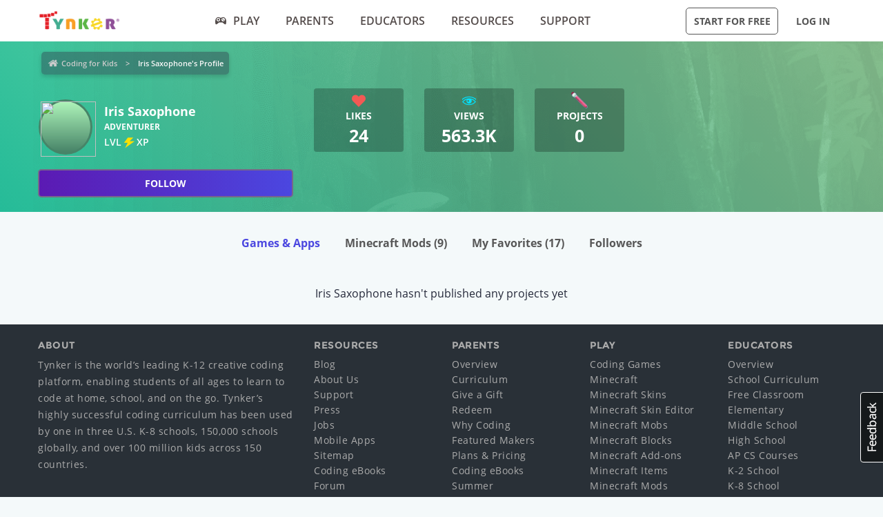

--- FILE ---
content_type: application/javascript
request_url: https://www.tynker.com/js/chooseavatar.js?cache=max&v=8638533500
body_size: 15954
content:
AvatarChooser = {
    currentType : null,
    currentParts : null,
    notify : false,
    rewards : null,
    rewardTypes : null,

    init : function($imgEl) {
        var $el =
            $('<div id="win-spine" class="winpanel avatar-select modal">' +
                '<div class="winspine-header presetchooser">' +
                    '<h2>Choose Your Avatar</h2>' +
                    '<a class="partschooser presetsBtn" href="#">View All Characters</a>' +
                    '<a href="#" class="partschooser button primary small saveBtn" style="margin-top: 1rem;">Save</a>' +
                '</div>' +
                '<div class="winspine-content presetchooser chartypes hidden">' +
                    '<div class="character-class">' +
                        '<ul>' +
                        '</ul>' +
                    '</div>' +
                    '<div class="presets">' +
                        '<ul>' +
                        '</ul>' +
                    '</div>' +
                '</div>' +
                '<div class="winspine-content partschooser hidden">' +
                    '<div class="chooser">' +
                        '<div class="groups">' +
                            '<ul class="top">' +
                            '</ul>' +
                        '</div>' +
                        '<div class="parts">' +
                            '<ul>' +
                            '</ul>' +
                        '</div>' +
                    '</div>' +
                    '<canvas width="1000" height="1000"></canvas>' +
                    '<div class="animations">' +
                        '<ul>' +
                        '</ul>' +
                    '</div>' +
                '</div>' +
            '</div>');

        // Load the characters
        $('body')
        //            .append('<script type="text/javascript" src="/ext/spine.js"></script>')
        //            .append('<script type="text/javascript" src="/ide/js/characters"></script>')
            .append($el);

        // Show new items available?
        $.ajax({
            url : '/api/userrewards',
            data : {
                't' : 'notify',
                'src' : window.location.pathname
            },
            success : function(data) {
                if (data) {
                    data = JSON.parse(data);
                    if(data.notify && data.rewards && data.types) {
                        AvatarChooser.notify = data.notify;
                        AvatarChooser.rewards = data.rewards;
                        AvatarChooser.rewardTypes = data.types;
                    }
                }
            }
        });

        // Is there already an avatar?
        $.ajax({
            url : '/api/userpref',
            data : {
                'n' : 'user-avatar'
            },
            success : function(data) {
                if (data) {
                    data = JSON.parse(data);
                    if (data.type && data.parts) {
                        AvatarChooser.showAvatar(data.type, data.parts);
                    }
                }
            }
        });

        $('#win-spine').on($.modal.OPEN, function() {
            if (AvatarChooser.updateId) {
                window.clearInterval(AvatarChooser.updateId);
                AvatarChooser.updateId = 0;
            }
            if (AvatarChooser.poseId) {
                window.clearInterval(AvatarChooser.poseId);
                AvatarChooser.poseId = 0;
            }

            WinSpine.init();
            WinSpine.showCreator(function(type, parts) {
                $.modal.close();

                AvatarChooser.currentType = type;
                AvatarChooser.currentParts = parts;

                // Save preferences
                $.ajax({
                    url : '/api/userpref',
                    type : 'POST',
                    data : {
                        'n' : 'user-avatar',
                        'v' : JSON.stringify({'type':type, 'parts':parts})
                    }
                });

                // Take a head shot of the character, and save as the regular avatar
                AvatarChooser.generateHeadShotImage(type, parts, function(imageData) {
                    $.ajax({
                        url: '/api/userpref',
                        type: 'POST',
                        data: {
                            'n': 'avatar',
                            'v': imageData
                        }
                    })
                });

                // On save reload the headshots for the avatars that require them
                // (ideally we would filter to see if this is the right user)
                var $headShot = $('.js-avatar-head-shot.js-reload-on-save > img');
                var $bodyShot = $('.js-avatar-body-shot.js-reload-on-save > img');
                AvatarChooser.showAvatar(type, parts, null, $headShot, $bodyShot);

                AvatarChooser.updateNgApp({type: type, parts: parts});
            }, AvatarChooser.currentType, AvatarChooser.currentParts);
            WinSpine.adjustWindow();
        })
        .on($.modal.CLOSE, function() {
            AvatarChooser.clearNotification();
            AvatarChooser.showAvatar(AvatarChooser.currentType, AvatarChooser.currentParts);
        });
    },

    clearNotification : function() {
        if(AvatarChooser.notify) {
            // clear notifications
            $.ajax({
                url : '/api/userrewards',
                type : 'POST',
                data : {
                    't' : 'clear'
                }
            });

            var $container = $("a[href='#win-spine']");
            if($container.hasClass('new-item-tag')) {
                $container.removeClass('new-item-tag');
            };
            $('#win-spine').find('.new-item-tag-small').removeClass('new-item-tag-small');
            $('#win-spine').find('.new-item-preset-tag').removeClass('new-item-preset-tag');
            AvatarChooser.notify=false;
        }
    },

    showAvatar : function(type, parts, $container, $headShot, $bodyShot) {
        if (!type || !parts) {
            return;
        }

        // Apply default containers
        $container = $container !== null && ($container && $container.length > 0 ? $container : $('.avatar-image a'));
        $container = $container !== null && ($container && $container.length > 0 ? $container : $('a.avatar-image'));
        $container = $container !== null && ($container && $container.length > 0 ? $container : $('.avatar-selector-current'));
        $headShot = $headShot !== undefined ? $headShot : null;
        $bodyShot = $bodyShot !== undefined ? $bodyShot : null;

        if (AvatarChooser.updateId) {
            window.clearInterval(AvatarChooser.updateId);
            AvatarChooser.updateId = 0;
        }
        if (AvatarChooser.poseId) {
            window.clearInterval(AvatarChooser.poseId);
            AvatarChooser.poseId = 0;
        }

        AvatarChooser.currentType = WinSpine.currentType = type;
        AvatarChooser.currentParts = WinSpine.currentParts = parts;
        WinSpine.loadCharacter(function() {
            if (type == 'Troll') {
                var $canvas = $('<canvas width="600" height="600"></canvas>');
            }
            else if(type == 'Tiny') {
                var $canvas = $('<canvas width="1000" height="550"></canvas>');
            }
            else {
                var $canvas = $('<canvas width="1000" height="1000"></canvas>');
            }

            var context = $canvas[0].getContext('2d');

            if ($bodyShot && $bodyShot.length > 0) {
                WinSpine.generatePreview(type, parts, false, function(imgSrc) {
                    if (imgSrc) {
                        $bodyShot.attr('src', imgSrc);
                    }
                });
            }
            if ($headShot && $headShot.length > 0) {
                WinSpine.generatePreview(type, parts, true, function(imgSrc) {
                    if (imgSrc) {
                        $headShot.attr('src', imgSrc);
                    }
                });
            }
            if ($container && $container.length > 0) {
                $container.empty().append($canvas);

                AvatarChooser.updateId = window.setInterval(function() {
                    WinSpine.updateSkeleton(context);
                }, 1000 / 60);
                AvatarChooser.poseId = window.setInterval(function() {
                    // Play a random side animation
                    const filteredAnimations = WinSpine.skeletonData.animations.filter((e) => e.name.toLowerCase().includes("side"));
                    if (filteredAnimations.length === 0) return;
                    const animation = filteredAnimations[Math.floor(Math.random() * filteredAnimations.length)].name;
                    WinSpine.state.setAnimationByName(1, animation, false);
                    WinSpine.state.addAnimationByName(0, WinSpine.defaultAnimation, true, 0);
                }, 5000);
            }
        });
    },

    /**
     * Pared down version of showAvatar that calls back with a data:image/png;base64 rendering of the specified
     * character's head.
     * Modifies global state, including suspending animations (and not resuming them).
     * Should be called before showAvatar, so that animations are resumed.
     * @param type
     * @param parts
     * @param callback
     */
    generateHeadShotImage: function(type, parts, callback) {
        if (!type || !parts) {
            return;
        }

        // Stop animation for the shot
        if (AvatarChooser.updateId) {
            window.clearInterval(AvatarChooser.updateId);
            AvatarChooser.updateId = 0;
        }
        if (AvatarChooser.poseId) {
            window.clearInterval(AvatarChooser.poseId);
            AvatarChooser.poseId = 0;
        }

        AvatarChooser.currentType = WinSpine.currentType = type;
        AvatarChooser.currentParts = WinSpine.currentParts = parts;
        WinSpine.loadCharacter(function() {
            WinSpine.generatePreview(type, parts, true, function(imgSrc) {
                if (imgSrc && callback) {
                    callback(imgSrc);
                }
            });
        });
    },

    /**
     * Bridges the gap with the angular app, by setting the new avatar in the rootScope.
     * Useful while we don't port this avatar chooser over to angular completely.
     */
    updateNgApp : function(avatar) {
        try {
            let $body = angular.element(document.body);
            let $rootScope = $body.scope().$root;
            if ($body !== undefined && $rootScope !== undefined)
            {
                $rootScope.$apply(function () {
                    $rootScope.state.reloadUser();
                });
            }
        } catch (exception) {
            console.log(exception);
        }
    }
};

var WinSpine = {
    _callback : null,
    _defaultType : null,

    updateId : 0,
    animationTimeScale : 1,
    totalTime : 0,
    lastTime : 0,

    currentType : null,
    currentPreset : null,
    currentParts : {},

    skeletonData : null,
    skeleton : null,
    skeletonBounds : null,
    stateData : null,
    state : null,
    defaultAnimation : ''
};

WinSpine.init = function() {
    var $win = $('#win-spine');

    $win.on($.modal.CLOSE, function() {
        window.clearInterval(WinSpine.updateId);
        WinSpine.updateId = 0;
        $('#win-spine .presetchooser').removeClass('hidden');
        $('#win-spine .partschooser').addClass('hidden');
        WinSpine.editingSprite = null;

        return false;
    });
    $win.find('.saveBtn').click(function() {
        window.clearInterval(WinSpine.updateId);
        WinSpine.updateId = 0;
        $('#win-spine .presetchooser').removeClass('hidden');
        $('#win-spine .partschooser').addClass('hidden');

        if (WinSpine._callback) {
            WinSpine._callback(WinSpine.currentType, WinSpine.currentParts);
        }
        WinSpine.editingSprite = null;

        return false;
    });
    $win.find('.presetsBtn').click(function() {
        window.clearInterval(WinSpine.updateId);
        WinSpine.updateId = 0;
        $('.winspine-header').addClass('presetchooser');
        $('.winspine-footer').addClass('presetchooser');
        $('#win-spine .presetchooser').removeClass('hidden');
        $('#win-spine .partschooser').addClass('hidden');
        return false;
    });
    $win.find('.resetBtn').click(function() {
        if (WinSpine.currentPreset) {
            WinSpine.selectPreset();
        }
        return false;
    });

    WinSpine.totalTime = 0;
    WinSpine.lastTime = Date.now();
    window.clearInterval(WinSpine.updateId);
    WinSpine.updateSkeleton();

    $(window).resize(WinSpine.adjustWindow);
    WinSpine.adjustWindow();
};

WinSpine._handleCategoryClick = function() {
    if ($(this).attr('data-group')) {
        WinSpine.selectGroup($(this).attr('data-group'));

    } else {
        WinSpine.currentType = $(this).attr('data-type');
        WinSpine.selectCategory();
    }

    return false;
};

WinSpine.selectCategory = function(types) {
    var $win = $('#win-spine');
    $win.find('.presetchooser .character-class li').each(function(idx, el) {
        if ($(el).attr('data-type') == WinSpine.currentType) {
            $(el).addClass('selected');
        } else {
            $(el).removeClass('selected');
        }
    });

    // Fill in the types and presets
    var $container = $win.find('.presetchooser .presets ul');
    $container.empty().scrollTop(0);

    if (types) {
        for (var j = 0; j < types.length; j++) {
            var currentType = types[j];

            // Presets for the type (add all allowed presets first)
            for (var i = 0; i < g_parts[currentType].presets.length; i++) {
                var preset = g_parts[currentType].presets[i];
                if (g_parts[currentType].allowed.indexOf(preset) >= 0) {
                    if(AvatarChooser.notify && AvatarChooser.rewards[currentType].indexOf(preset) >= 0) {
                        var $item = $('<li class="tab" data-type="' + currentType + '" data-preset="' + preset + '"><div class="new-item-preset-tag"></div><img src="/ide/avatar/previews/' + currentType + '/' + preset + '/index.png"/></li>');
                    } else {
                        var $item = $('<li class="tab" data-type="' + currentType + '" data-preset="' + preset + '"><img src="/ide/avatar/previews/' + currentType + '/' + preset + '/index.png"/></li>');
                    }
                    $container.append($item);
                    $item.click(WinSpine._handlePresetClick);
                }
            }
        }
//        for (var j = 0; j < types.length; j++) {
//            var currentType = types[j];
//
//            // Now add the locked presets
//            for (var i = 0; i < g_parts[currentType].presets.length; i++) {
//                var preset = g_parts[currentType].presets[i];
//                if (g_parts[currentType].allowed.indexOf(preset) < 0) {
//                    var $item = $('<li class="tab locked" data-type="' + currentType + '" data-preset="' + preset + '"><img src="/ide/avatar/previews/' + currentType + '/' + preset + '/index.png"/><span class="locked-message"> </span></li>');
//                    $container.append($item);
//                    $item.click(WinSpine._handlePresetClick);
//                    $item.mouseenter(WinSpine._handlePresetMouseEnter);
//                    $item.mouseleave(WinSpine._handlePresetMouseLeave);
//                }
//            }
//        }

    } else {
        // Fill in the types and presets
        if (g_parts[WinSpine.currentType]) {
            // Presets for the type (add all allowed presets first)
            for (var i = 0; i < g_parts[WinSpine.currentType].presets.length; i++) {
                var preset = g_parts[WinSpine.currentType].presets[i];
                if (g_parts[WinSpine.currentType].allowed.indexOf(preset) >= 0) {

                    if(AvatarChooser.notify && AvatarChooser.rewards[WinSpine.currentType].indexOf(preset) >= 0) {
                        var $item = $('<li class="tab" data-type="' + WinSpine.currentType + '" data-preset="' + preset + '"><div class="new-item-preset-tag"></div><img src="/ide/avatar/previews/' + WinSpine.currentType + '/' + preset + '/index.png"/></li>');
                       
                    } else {
                        var $item = $('<li class="tab" data-type="' + WinSpine.currentType + '" data-preset="' + preset + '"></div><img src="/ide/avatar/previews/' + WinSpine.currentType + '/' + preset + '/index.png"/></li>');
                    } 
                    $container.append($item);
                    $item.click(WinSpine._handlePresetClick);
                }
            }
//            // Now add the locked presets
//            for (var i = 0; i < g_parts[WinSpine.currentType].presets.length; i++) {
//                var preset = g_parts[WinSpine.currentType].presets[i];
//                if (g_parts[WinSpine.currentType].allowed.indexOf(preset) < 0) {
//                    var $item = $('<li class="tab locked" data-type="' + WinSpine.currentType + '" data-preset="' + preset + '"><img src="/ide/avatar/previews/' + WinSpine.currentType + '/' + preset + '/index.png"/><span class="locked-message"> </span></li>');
//                    $container.append($item);
//                    $item.click(WinSpine._handlePresetClick);
//                    $item.mouseenter(WinSpine._handlePresetMouseEnter);
//                    $item.mouseleave(WinSpine._handlePresetMouseLeave);
//                }
//            }
        }
    }
};

WinSpine.selectGroup = function(group) {
    var $win = $('#win-spine');
    $win.find('.presetchooser .character-class li').each(function(idx, el) {
        if ($(el).attr('data-group') == group) {
            $(el).addClass('selected');
        } else {
            $(el).removeClass('selected');
        }
    });

    // Fill in the types and presets
    var $container = $win.find('.presetchooser .presets ul');
    $container.empty().scrollTop(0);

    var unlocked = [];
    var locked = [];

    var insertIdx = 0;
    for (var name in g_parts) {
        if (g_parts[name].group == group) {
            var unlockedIdx = 0;
            var lockedIdx = 0;

            // Presets for the type (add all allowed presets first)
            for (var i = 0; i < g_parts[name].presets.length; i++) {
                var preset = g_parts[name].presets[i];
                if (g_parts[name].allowed.indexOf(preset) >= 0) {
                    if(WinSpine.notify && WinSpine.rewards[name] && WinSpine.rewards[name].indexOf(preset) >= 0) {
                        var $item = $('<li class="tab" data-type="' + name + '" data-preset="' + preset + '"><div class="new-item-preset-tag"></div><img src="/ide/avatar/previews/' + name + '/' + preset + '/index.png"/></li>');
                    } else {
                        var $item = $('<li class="tab" data-type="' + name + '" data-preset="' + preset + '"><img src="/ide/avatar/previews/' + name + '/' + preset + '/index.png"/></li>');
                    }
//                    $container.append($item);
                    if (insertIdx + unlockedIdx * 2 > unlocked.length) {
                        unlocked.push($item);

                    } else {
                        unlocked.splice(insertIdx + unlockedIdx * 2, 0, $item);
                    }
                    unlockedIdx++;
                    $item.click(WinSpine._handlePresetClick);
                }
            }
//            // Now add the locked presets
//            for (var i = 0; i < g_parts[name].presets.length; i++) {
//                var preset = g_parts[name].presets[i];
//                if (g_parts[name].allowed.indexOf(preset) < 0) {
//                     var $item = $('<li class="tab locked" data-type="' + name + '" data-preset="' + preset + '"><img src="/ide/avatar/previews/' + name + '/' + preset + '/index.png"/><span class="locked-message"> </span></li>');
////                     $container.append($item);
//                    if (insertIdx + lockedIdx * 2 > locked.length) {
//                        locked.push($item);
//
//                    } else {
//                        locked.splice(insertIdx + lockedIdx * 2, 0, $item);
//                    }
//                    lockedIdx++;
//                    $item.click(WinSpine._handlePresetClick);
//                    $item.mouseenter(WinSpine._handlePresetMouseEnter);
//                    $item.mouseleave(WinSpine._handlePresetMouseLeave);
//                }
//            }

            insertIdx++;
        }
    }

    for (var i = 0; i < unlocked.length; i++) {
        $container.append(unlocked[i]);
    }
    for (var i = 0; i < locked.length; i++) {
        $container.append(locked[i]);
    }
};

// Clicking on a character preset
WinSpine._handlePresetClick = function() {
    if (!$(this).hasClass('locked')) {
        WinSpine.currentType = $(this).attr('data-type');
        WinSpine.currentPreset = $(this).attr('data-preset');
        WinSpine.selectPreset();
        WinSpine.updateId = window.setInterval(function() {
            WinSpine.updateSkeleton();
        }, 1000 / 60);
    }

    return false;
};

// if locked, on mouse enter event, show locked message
WinSpine._handlePresetMouseEnter = function() {
    if ($(this).hasClass('locked')) {
        var type = $(this).attr('data-type');
        var preset = $(this).attr('data-preset');
        var $span = $(this).find('span.locked-message');
        // get unlock message for the preset character
        $.ajax({
            url : '/api/userrewards',
            data : {
                't'  : 'unlock',
                'c' : type,
                'p' : preset
            },
            success : function(data) {
                if (data) {
                    data = JSON.parse(data);
                    if(data.message && data.message != '-1') { 
                        $span.parent().parent().find('span.locked-message').css('display', 'none');
                        $span.html("Unlocked in "+data.message).css('display', 'block');
                    }
                }
            }
        });
    }
};

// if locked, on mouse leave event, remove locked message
WinSpine._handlePresetMouseLeave = function() {
    if ($(this).hasClass('locked')) {
        var $span = $(this).find('span.locked-message');
        $span.html("").css('display', 'none');
    }
};
                 
// Select a character preset
WinSpine.selectPreset = function(parts) {
    var $win = $('#win-spine');

    var $groups = $win.find('.groups ul');
    $groups.empty();

    var isPrebuilt = false;

    if (parts) {
        WinSpine.currentParts = parts;
    } else {
        if (WinSpine.currentPreset &&
            g_parts[WinSpine.currentType].prebuilts &&
            g_parts[WinSpine.currentType].prebuilts[WinSpine.currentPreset]
        ) {
            parts = WinSpine.currentParts = JSON.parse(JSON.stringify(g_parts[WinSpine.currentType].prebuilts[WinSpine.currentPreset]));
            isPrebuilt = true;

        } else {
            WinSpine.currentParts = {};
        }
    }

    // Show the parts groups
    var firstPart = '';
    for (var name in g_parts[WinSpine.currentType].groupings) {
        var $item = $('<li class="category"><a href="#" data-partgrouping="' + name + '"><img class="off" src="/ide/avatar/previews/' + WinSpine.currentType + '/parts/top-' + name + '.png"/><img class="on" src="/ide/avatar/previews/' + WinSpine.currentType + '/parts/top-' + name + '-active.png"/><img class="subcat-active" src="/ide/avatar/previews/' + WinSpine.currentType + '/parts/top-' + name + '-selected.png"/></a><ul class="subcat"></ul></li>');
        if (!firstPart) {
            firstPart = name;
            $item.addClass('selected');
        }
        $item.find('a').click(WinSpine._handleGroupingClick);

        var $cat = $item.find('ul.subcat');
        var groupings = g_parts[WinSpine.currentType].groupings[name];
        if (groupings.length > 1) {
            for (var i = 0; i < groupings.length; i++) {
                var groupName = groupings[i];
                if (!g_parts[WinSpine.currentType].macros[groupName] || i > 0) {
                    var $subcat = $('<li class="subcategory"><a href="#" data-subcat="' + groupName + '"><img class="off" src="/ide/avatar/previews/' + WinSpine.currentType + '/parts/' + groupName + '.png"/><img class="on" src="/ide/avatar/previews/' + WinSpine.currentType + '/parts/' + groupName + '-active.png"/></a></li>');
                    $cat.append($subcat);
                    $subcat.find('a').click(WinSpine._handleSubcategoryClick);
                }
            }
        }
        $groups.append($item);
    }

    // Fill in the presets for the character
    for (var name in g_parts[WinSpine.currentType].options) {
        if (!isPrebuilt &&
            ((WinSpine.currentPreset && g_parts[WinSpine.currentType].options[name].indexOf(WinSpine.currentPreset) < 0) ||
            (!WinSpine.currentPreset && g_parts[WinSpine.currentType].options[name].indexOf(WinSpine.currentParts[name]) < 0))
        ) {
            WinSpine.currentParts[name] = 'blank';

        // Don't add the props to the hands
        } else if (!parts && g_parts[WinSpine.currentType].parts[name]) {
            if (g_parts[WinSpine.currentType].presetexceptions &&
                g_parts[WinSpine.currentType].presetexceptions[WinSpine.currentPreset] &&
                g_parts[WinSpine.currentType].presetexceptions[WinSpine.currentPreset][name]) {

                WinSpine.currentParts[name] = g_parts[WinSpine.currentType].presetexceptions[WinSpine.currentPreset][name];

            } else {
                WinSpine.currentParts[name] = WinSpine.currentPreset;
            }
        }
    }

    // Switch tabs
    $win.find('.winspine-header').removeClass('presetchooser');
    $win.find('.winspine-footer').removeClass('presetchooser');
    $win.find('.presetchooser').addClass('hidden');
    $win.find('.partschooser').removeClass('hidden');

    WinSpine.showGrouping(firstPart);

    WinSpine.adjustWindow();
    WinSpine.loadCharacter();
};

// Click on a part group (head, arms, legs, chest, accessories, props)
WinSpine._handleGroupingClick = function() {
    var grouping = $(this).attr('data-partgrouping');
    WinSpine.showGrouping(grouping);
    return false;
};

// Select a part group (head, arms, legs, chest, accessories, props)
WinSpine.showGrouping = function(grouping) {
    // Show subcategories
    var $win = $('#win-spine');

    $win.find('.groups ul.top > li a').each(function (idx, obj) {
        var $obj = $(obj);
        if ($obj.attr('data-partgrouping') == grouping) {
            $obj.parent().addClass('selected').removeClass('active');
        } else {
            $obj.parent().removeClass('selected').removeClass('active');
        }
    });

    //
    // Below is a hack to hide buttons for the tiny rig when the head
    // is the old head vs the new broken-apart heads
    //
    if (g_parts[WinSpine.currentType].showoverride) {
        var macroGroups = g_parts[WinSpine.currentType].macros[grouping];
        if (macroGroups) {
            var found = false;
            for (var i = 0; i < macroGroups.length; i++) {
                var macroGroup = macroGroups[i];
                var choiceName = WinSpine.currentParts[macroGroup];
                if (!choiceName) {
                    found = true;
                    break;
                }
                if (g_parts[WinSpine.currentType].showoverride[macroGroup] && g_parts[WinSpine.currentType].showoverride[macroGroup].indexOf(choiceName) >= 0) {
                    found = true;
                    break;
                }
            }
            if (!found) {
                $win.find('.groups ul.top > li a').each(function (idx, obj) {
                    var $obj = $(obj);
                    if ($obj.attr('data-partgrouping') == grouping) {
                        $obj.parent().find('ul.subcat').addClass('hidden');
                    }
                });
            }
        }
    }

    // Select the first groupings
    var groupings = g_parts[WinSpine.currentType].groupings[grouping];
    WinSpine.showSubcategory(groupings[0]);
};

// Hand a subcategory click (left arm, right arm, left hand, right hand...)
WinSpine._handleSubcategoryClick = function() {
    var subcat = $(this).attr('data-subcat');
    WinSpine.showSubcategory(subcat);
    return false;
};

// Show a subcategory (left arm, right arm, left hand, right hand...)
WinSpine.showSubcategory = function(subcat) {
    var $win = $('#win-spine');
    var $parts = $win.find('.parts ul');
    $parts.empty();

    $win.find('.top ul li a').each(function (idx, obj) {
        var $obj = $(obj);
        if ($obj.attr('data-subcat') == subcat) {
            $obj.parent().addClass('selected');
            $obj.parents('li.category').addClass('active');
        } else {
            $obj.parent().removeClass('selected');
        }
    });

    var choices = g_parts[WinSpine.currentType].options[subcat];
    // Do the unlocked parts
    for (var i = 0; i < choices.length; i++) {
        var character = g_parts[WinSpine.currentType];
        if (character.allowed.indexOf(choices[i]) >= 0 && (!character.showoverride || !character.showoverride[subcat] || character.showoverride[subcat].indexOf(choices[i]) >= 0)) {
            var $item;
            if (choices[i] != 'blank') {
                $item = $('<li data-partgroup="' + subcat + '" data-part="' + choices[i] + '"><img src="/ide/avatar/previews/' + WinSpine.currentType + '/' + choices[i] + '/' + subcat + '.png"/></li>');
            }

            if (WinSpine.currentParts[subcat] == choices[i]) {
                $item.addClass('selected');
            }
            if (g_parts[WinSpine.currentType].macros[subcat]) {
                $item.click(WinSpine._handleMacroPartClick);
            } else {
                $item.click(WinSpine._handlePartClick);
            }
            $parts.append($item);
        }
    }
//    // Do the locked parts next
//    for (var i = 0; i < choices.length; i++) {
//        if (g_parts[WinSpine.currentType].allowed.indexOf(choices[i]) < 0) {
//            var $item;
//            if (choices[i] != 'blank') {
//                $item = $('<li class="locked" data-partgroup="' + subcat + '" data-part="' + choices[i] + '"><img src="/ide/avatar/previews/' + WinSpine.currentType + '/' + choices[i] + '/' + subcat + '.png"/></li>');
//            }
//
//            if (WinSpine.currentParts[subcat] == choices[i]) {
//                $item.addClass('selected');
//            }
//            if (g_parts[WinSpine.currentType].macros[subcat]) {
//                $item.click(WinSpine._handleMacroPartClick);
//            } else {
//                $item.click(WinSpine._handlePartClick);
//            }
//            $parts.append($item);
//        }
//    }
    // Add blank
    $item = $('<li data-partgroup="' + subcat + '" data-part="blank"><img src="/ide/avatar/noFeature.png"/></li>');
    if (g_parts[WinSpine.currentType].macros[subcat]) {
        $item.click(WinSpine._handleMacroPartClick);
    } else {
        $item.click(WinSpine._handlePartClick);
    }
    $parts.append($item);
};

WinSpine._handleMacroPartClick = function() {
    if (!$(this).hasClass('locked')) {
        $(this).parents('ul').find('li').removeClass('selected');
        $(this).parents('li').addClass('selected');
        var macroGroupName = $(this).attr('data-partgroup');
        var choiceName = $(this).attr('data-part');
        
        //first part of skin color fix
        var skinOptions = g_parts[WinSpine.currentType].skinoptions;
        var skinGroups = g_parts[WinSpine.currentType].skins;
        var currPartInSkinOptions = false;
        var groupSelectedPart = '';
        for (var group in skinOptions) {
            if (skinOptions[group].indexOf(choiceName) >= 0) {
                currPartInSkinOptions = true;
                groupSelectedPart = group;
            }
        }

        //regular code to update part
        var macroInSkinOptions = false;
        var partsInMacroSkin = [];

        var macroGroup = g_parts[WinSpine.currentType].macros[macroGroupName];
        for (var i = 0; i < macroGroup.length; i++) {
            var partGroup = macroGroup[i];
            var useChoice;

            if (g_parts[WinSpine.currentType].options[partGroup].indexOf(choiceName) < 0) {
                WinSpine.currentParts[partGroup] = 'blank';
                useChoice = 'blank';
//                hasInvalid = true;

            } else {
                WinSpine.currentParts[partGroup] = choiceName;
                useChoice = choiceName;
            }

            var items = g_parts[WinSpine.currentType].parts[partGroup];
            // If part group doesn't exist, it must be a macro part
            if (!items) {
                items = g_parts[WinSpine.currentType].macros[partGroup];
            }
            if (useChoice == 'blank') {
                for (var j = 0; j < items.length; j++) {
                    var img = new Image();
                    img.onload = function() {
                        WinSpine.updateSkeleton();
                    };
                    img.src = '/ide/imgs/blank.png';
                    WinSpine.textures[items[j]] = img;
                }

            } else {
                for (var j = 0; j < items.length; j++) {
                    var img = new Image();
                    img.onload = function() {
                        WinSpine.updateSkeleton();
                    };
                    img.src = '/ide/avatar/skins/' + WinSpine.currentType + '/' + useChoice + '/' + items[j] + '.png';
                    WinSpine.textures[items[j]] = img;
                }
            }

            if(groupSelectedPart !== '' && skinGroups[groupSelectedPart].indexOf(partGroup) >= 0) {
                macroInSkinOptions = true;
                partsInMacroSkin.push(partGroup);
            }

        }

        //skinbind is for parts that are not a skin part but looks like it, e.g: gloves
        var currentParts = WinSpine.currentParts;
        var currentType = WinSpine.currentType;
        if (g_parts[WinSpine.currentType].skinbind && macroInSkinOptions) {
            var isNoShowSkin = false;
            var skinBind = g_parts[WinSpine.currentType].skinbind;
            for (var k = 0; k < partsInMacroSkin.length; k++) {
                partGroup = partsInMacroSkin[k];
                if(g_parts[WinSpine.currentType].skinbindshow.indexOf(partGroup) >= 0 || g_parts[WinSpine.currentType].skinbindnoshow.indexOf(partGroup) >= 0) break;

                //first round to update parts if chosen part are gloves and to check if the parts have skin
                for (var skinBindGroup in skinBind) {
                    var isPartGroupBindShow = false, isCurrPartBindOption = false;
                    for (var i = 0; i < skinBind[skinBindGroup].length; i++) {
                        var skinBindPart = skinBind[skinBindGroup][i];
                        isPartGroupBindShow = isPartGroupBindShow ? isPartGroupBindShow :
                            g_parts[WinSpine.currentType].skinbindshow.indexOf(skinBindPart) >= 0
                            && skinBindPart === partGroup;
                        isCurrPartBindOption = isCurrPartBindOption ? isCurrPartBindOption :
                            g_parts[WinSpine.currentType].skinbindnoshow.indexOf(skinBindPart) >= 0
                            && g_parts[WinSpine.currentType].skinbindoptions.indexOf(WinSpine.currentParts[skinBindPart]) >= 0;
                    }
                    if(isPartGroupBindShow && isCurrPartBindOption){
                        for (var i = 0; i < skinBind[skinBindGroup].length; i++) {
                            skinBindPart = skinBind[skinBindGroup][i];
                            var items = g_parts[WinSpine.currentType].parts[skinBindPart];
                            for(var j = 0; j < items.length; j++){
                                var img = new Image();
                                img.onload = function() {
                                    WinSpine.updateSkeleton();
                                };
                                img.src = '/ide/avatar/skins/' + WinSpine.currentType + '/' + choiceName + '/' + items[j] + '.png';
                                WinSpine.textures[items[j]] = img;

                        }
                        WinSpine.currentParts[skinBindPart] = choiceName;
                        if(g_parts[WinSpine.currentType].skinbindnoshow.indexOf(skinBindPart) >= 0){
                            Object.entries(g_parts[WinSpine.currentType].skinoptions).forEach(
                               function(e){
                                  if(e[1].indexOf(choiceName) >= 0 && g_parts[currentType].skins[e[0]].indexOf(skinBindPart) >=0) {
                                      isNoShowSkin = true; updateOther = true;
                                  }
                               });
                            }
                            if (g_parts[WinSpine.currentType].skinbindshow.indexOf(skinBindPart) >=0 && g_parts[WinSpine.currentType].skinbindshowoptions.indexOf(choiceName) >= 0) updateOther = true;
                        }
                    }
                }
                //second round for cases depending on first and other cases that need updating
                for (var skinBindGroup in skinBind) {
                    if ( groupSelectedPart !== '' && skinGroups[groupSelectedPart].indexOf(partGroup) < 0  && !(g_parts[WinSpine.currentType].skinbindshow.indexOf(partGroup) >= 0 || g_parts[WinSpine.currentType].skinbindnoshow.indexOf(partGroup) >= 0)) break;
                    var isNoShowOptionsSkin = false, //if skinBindPart is a hand and is a part that has a glove
                        isShowSkinBindShow = false,  //if skinBindPart is an arm and is a skin part that has a glove
                        isShowSkinBindShow2 = false, //if the chosen part is an arm and is a skin part that has a glove
                        isNoShowOptionsPart = false, //if the chosen part is a hand and chosen name is a part that has a glove
                        isNoShowOptionChoice = false, //if the partGroup is equal to skinBindPart
                        isNoShowOtherSkin = false, //if skinBindPart is an arm and that currentPart is a skin
                        isShowOtherSkin = false; //if skinBindPart is a hand and that currentPart is a skin
                    for (var i = 0; i < skinBind[skinBindGroup].length; i++) {
                        var skinBindPart = skinBind[skinBindGroup][i];


                        isShowSkinBindShow = isShowSkinBindShow ? isShowSkinBindShow :
                            g_parts[WinSpine.currentType].skinbindshow.indexOf(skinBindPart) >= 0
                            && !(g_parts[WinSpine.currentType].skinbindoptions.indexOf(WinSpine.currentParts[skinBindPart]) >= 0
                            && g_parts[WinSpine.currentType].skinbindshowoptions.indexOf(WinSpine.currentParts[skinBindPart]) < 0);
                        isShowSkinBindShow2 = isShowSkinBindShow2 ? isShowSkinBindShow2 :
                            g_parts[WinSpine.currentType].skinbindshow.indexOf(partGroup) >= 0
                            && !(g_parts[WinSpine.currentType].skinbindoptions.indexOf(choiceName) >= 0
                            && g_parts[WinSpine.currentType].skinbindshowoptions.indexOf(choiceName) < 0);
                        isNoShowOptionChoice = isNoShowOptionChoice ? isNoShowOptionChoice: partGroup === skinBindPart;

                        isNoShowOptionsPart = isNoShowOptionsPart ? isNoShowOptionsPart :
                            g_parts[WinSpine.currentType].skinbindoptions.indexOf(choiceName) >=0
                            && g_parts[WinSpine.currentType].skinbindnoshow.indexOf(partGroup) >=0;
                        isNoShowOptionsSkin = isNoShowOptionsSkin ? isNoShowOptionsSkin :
                            g_parts[WinSpine.currentType].skinbindnoshow.indexOf(skinBindPart) >= 0
                            && g_parts[WinSpine.currentType].skinbindoptions.indexOf(WinSpine.currentParts[skinBindPart]) >= 0;

                        Object.entries(g_parts[WinSpine.currentType].skinoptions).forEach(
                            function(e){
                                if(g_parts[currentType].skinbindnoshow.indexOf(skinBindPart) >= 0 && e[1].indexOf(currentParts[skinBindPart]) >= 0 && g_parts[currentType].skins[e[0]].indexOf(skinBindPart) >=0) {isNoShowOtherSkin = true;}
                                if(g_parts[currentType].skinbindshow.indexOf(skinBindPart) >= 0 && e[1].indexOf(currentParts[skinBindPart]) >= 0 && g_parts[currentType].skins[e[0]].indexOf(skinBindPart) >=0) {isShowOtherSkin = true;}
                            }
                        );
                    }
                    if(((isNoShowOptionsPart || isNoShowSkin) && ((isShowSkinBindShow && isShowSkinBindShow2)|| isNoShowOptionChoice ))//if the glove is a part that looks like a hand
                         || ((isShowSkinBindShow2 || isNoShowOptionsPart )&& isNoShowOtherSkin && !isShowOtherSkin && g_parts[WinSpine.currentType].skinbindshowoptions.indexOf(choiceName) >=0) //if hand will be changed into a part that looks like a skin but is a glove
                         || (isNoShowOptionsSkin && isShowSkinBindShow && currPartInSkinOptions && skinGroups[groupSelectedPart].indexOf(partGroup) >= 0) //for entire arm having the part
                    ) {
                        for (var i = 0; i < skinBind[skinBindGroup].length; i++) {
                            skinBindPart = skinBind[skinBindGroup][i];
                            var items = g_parts[WinSpine.currentType].parts[skinBindPart];
                            for(var j = 0; j < items.length; j++){
                                if(WinSpine.currentParts[skinBindPart] === choiceName) break;
                                var img = new Image();
                                img.onload = function() {
                                    WinSpine.updateSkeleton();
                                };
                                img.src = '/ide/avatar/skins/' + WinSpine.currentType + '/' + choiceName + '/' + items[j] + '.png';
                                WinSpine.textures[items[j]] = img;

                            }
                            WinSpine.currentParts[skinBindPart] = choiceName;
                            if (g_parts[WinSpine.currentType].skinbindshow.indexOf(skinBindPart) >=0 && g_parts[WinSpine.currentType].skinbindshowoptions.indexOf(choiceName) >= 0) updateOther = true;
                        }
                    }
                }
            }
        }

        
        //second part of skin color fix
        var skinAllItems = null;
        if(skinGroups && "All" in skinGroups) {
            skinAllItems = skinGroups["All"];

            //check if part exists for name
            for (var i = 0; macroInSkinOptions && currPartInSkinOptions && i < skinAllItems.length; i++) {
                var currentPart = WinSpine.currentParts[skinAllItems[i]];
                for (var group in skinOptions) {
                    if(skinOptions[group].indexOf(currentPart) < 0
                       || skinGroups[group].indexOf(skinAllItems[i]) < 0
                       || WinSpine.currentParts[skinAllItems[i]] === choiceName
                       || g_parts[WinSpine.currentType].options[skinAllItems[i]].indexOf(currentPart) < 0)
                        continue;

                    var items = g_parts[WinSpine.currentType].parts[skinAllItems[i]];
                    // If part group doesn't exist, it must be a macro part
                    if (!items) {
                        items = g_parts[WinSpine.currentType].macros[skinAllItems[i]];
                    }
                    for(var j = 0; j < items.length; j++){
                        var img = new Image();
                        img.onload = function() {
                            WinSpine.updateSkeleton();
                        };
                        img.src = '/ide/avatar/skins/' + WinSpine.currentType + '/' + choiceName + '/' + items[j] + '.png';
                        WinSpine.textures[items[j]] = img;
                    }
                    WinSpine.currentParts[skinAllItems[i]] = choiceName;
                    break;
                }
            }
        }

        //
        // Below is a hack to hide buttons for the tiny rig when the head
        // is the old head vs the new broken-apart heads
        //
        var $win = $('#win-spine');
        $win.find('.groups ul.top > li a').each(function (idx, obj) {
            var $obj = $(obj);
            if ($obj.attr('data-partgrouping') == macroGroupName) {
                $obj.parent().find('ul.subcat').removeClass('hidden');
            }
        });

        // Must limit the parts?
        if (g_parts[WinSpine.currentType].showoverride) {
            var found = false;
            for (var i = 0; i < macroGroup.length; i++) {
                if (g_parts[WinSpine.currentType].showoverride[macroGroup[i]] && g_parts[WinSpine.currentType].showoverride[macroGroup[i]].indexOf(choiceName) >= 0) {
                    found = true;
                    break;
                }
            }
            if (!found) {
                $win.find('.groups ul.top > li a').each(function (idx, obj) {
                    var $obj = $(obj);
                    if ($obj.attr('data-partgrouping') == macroGroupName) {
                        $obj.parent().find('ul.subcat').addClass('hidden');
                    }
                });
            }
        }
    }

    return false;
};

// Clicking on an option for the part group (which leg, arms, etc)
WinSpine._handlePartClick = function() {
    if (!$(this).hasClass('locked')) {
        $(this).parents('ul').find('li').removeClass('selected');
        $(this).parents('li').addClass('selected');
        var partGroup = $(this).attr('data-partgroup');
        var choiceName = $(this).attr('data-part');
        WinSpine.currentParts[partGroup] = choiceName;
            
        var skinOptions = g_parts[WinSpine.currentType].skinoptions;
        var skinGroups = g_parts[WinSpine.currentType].skins;

        // Checks whether head part needs to add all other features
        var resetHead = false;
        if (skinGroups && "Head Reset" in skinGroups) {

            var headResetPart = skinGroups["Head Reset"];
            var isBlank = true;
            var currHeadPart = null;
            if (headResetPart.indexOf("Head") >=0)
                currHeadPart = WinSpine.currentParts["Head"];
            for (var i = 0; i < headResetPart.length; i++) {
                if(!currHeadPart) break;
                else if (headResetPart[i] === "Head") continue;
                else if (currHeadPart && g_parts[WinSpine.currentType].options[headResetPart[i]].indexOf(currHeadPart) >= 0) {
                    isBlank = false;
                    break;
                }
            }
            if (isBlank === true) resetHead = true;
        }


        var items = g_parts[WinSpine.currentType].parts[partGroup];
        // If part group doesn't exist, it must be a macro part
        if (!items) {
            items = g_parts[WinSpine.currentType].macros[partGroup];
        }
        if (choiceName == 'blank') {
            for (var i = 0; i < items.length; i++) {
                var img = new Image();
                img.onload = function() {
                    WinSpine.updateSkeleton();
                };
                img.src = '/ide/imgs/blank.png';
                WinSpine.textures[items[i]] = img;
            }
        } else {
            for (var i = 0; i < items.length; i++) {
                var img = new Image();
                img.onload = function() {
                    WinSpine.updateSkeleton();
                };
                img.src = '/ide/avatar/skins/' + WinSpine.currentType + '/' + choiceName + '/' + items[i] + '.png';
                WinSpine.textures[items[i]] = img;
            }
        }

        
        var currPartInSkinOptions = false;
        var updateOther = false;
        var groupSelectedPart = '';
        //checks if choiceName is a skin part
        for (var group in skinOptions) {
            if (skinOptions[group].indexOf(choiceName) >= 0) {
                currPartInSkinOptions = true;
                groupSelectedPart = group;
            }
        }

        //skinbind is for parts that are not a skin part but looks like it, e.g: gloves
        var currentParts = WinSpine.currentParts;
        var currentType = WinSpine.currentType;
        if (g_parts[WinSpine.currentType].skinbind) {
            var isNoShowSkin = false;
            var skinBind = g_parts[WinSpine.currentType].skinbind;
            for (var skinBindGroup in skinBind) {
                var isPartGroupBindShow = false, isCurrPartBindOption = false;
                for (var i = 0; i < skinBind[skinBindGroup].length; i++) {
                    var skinBindPart = skinBind[skinBindGroup][i];
                    isPartGroupBindShow = isPartGroupBindShow ? isPartGroupBindShow :
                        g_parts[WinSpine.currentType].skinbindshow.indexOf(skinBindPart) >= 0
                        && skinBindPart === partGroup;
                    isCurrPartBindOption = isCurrPartBindOption ? isCurrPartBindOption :
                        g_parts[WinSpine.currentType].skinbindnoshow.indexOf(skinBindPart) >= 0
                        && g_parts[WinSpine.currentType].skinbindoptions.indexOf(WinSpine.currentParts[skinBindPart]) >= 0;
                }
                if(isPartGroupBindShow && isCurrPartBindOption){
                    for (var i = 0; i < skinBind[skinBindGroup].length; i++) {
                         skinBindPart = skinBind[skinBindGroup][i];
                         var items = g_parts[WinSpine.currentType].parts[skinBindPart];
                         for(var j = 0; j < items.length; j++){
                             var img = new Image();
                             img.onload = function() {
                                 WinSpine.updateSkeleton();
                             };
                             img.src = '/ide/avatar/skins/' + WinSpine.currentType + '/' + choiceName + '/' + items[j] + '.png';
                             WinSpine.textures[items[j]] = img;                
                         }
                         WinSpine.currentParts[skinBindPart] = choiceName;
                         if(g_parts[WinSpine.currentType].skinbindnoshow.indexOf(skinBindPart) >= 0){
                             Object.entries(g_parts[WinSpine.currentType].skinoptions).forEach(
                                 function(e){
                                     if(e[1].indexOf(choiceName) >= 0 && g_parts[currentType].skins[e[0]].indexOf(skinBindPart) >=0) {isNoShowSkin = true; updateOther = true;}
                                 }

                             );
                         }
                         if (g_parts[WinSpine.currentType].skinbindshow.indexOf(skinBindPart) >=0 && g_parts[WinSpine.currentType].skinbindshowoptions.indexOf(choiceName) >= 0) updateOther = true;
                    }

                }

            }

            for (var skinBindGroup in skinBind) {
                if ( groupSelectedPart !== '' && skinGroups[groupSelectedPart].indexOf(partGroup) < 0  && !(g_parts[WinSpine.currentType].skinbindshow.indexOf(partGroup) >= 0 || g_parts[WinSpine.currentType].skinbindnoshow.indexOf(partGroup) >= 0)) break;
                var isNoShowOptionsSkin = false, isNoShowOptionChosen = false, isShowSkinBindShow = false,isShowSkinBindShow2 = false, isNoShowOptionsPart, isNoShowOptionChoice = false, isNoShowOtherSkin = false, isShowOtherSkin = false;
                for (var i = 0; i < skinBind[skinBindGroup].length; i++) {
                    var skinBindPart = skinBind[skinBindGroup][i];

                    isShowSkinBindShow = isShowSkinBindShow ? isShowSkinBindShow :
                        g_parts[WinSpine.currentType].skinbindshow.indexOf(skinBindPart) >= 0
                        && !(g_parts[WinSpine.currentType].skinbindoptions.indexOf(WinSpine.currentParts[skinBindPart]) >= 0
                        && g_parts[WinSpine.currentType].skinbindshowoptions.indexOf(WinSpine.currentParts[skinBindPart]) < 0);
                    isShowSkinBindShow2 = isShowSkinBindShow2 ? isShowSkinBindShow2 :
                        g_parts[WinSpine.currentType].skinbindshow.indexOf(partGroup) >= 0
                        && !(g_parts[WinSpine.currentType].skinbindoptions.indexOf(choiceName) >= 0
                        && g_parts[WinSpine.currentType].skinbindshowoptions.indexOf(choiceName) < 0);
                    isNoShowOptionChoice = isNoShowOptionChoice ? isNoShowOptionChoice: partGroup === skinBindPart;

                    isNoShowOptionsPart = isNoShowOptionsPart ? isNoShowOptionsPart :
                        g_parts[WinSpine.currentType].skinbindoptions.indexOf(choiceName) >=0
                        && g_parts[WinSpine.currentType].skinbindnoshow.indexOf(partGroup) >=0;
                    isNoShowOptionsSkin = isNoShowOptionsSkin ? isNoShowOptionsSkin :
                        g_parts[WinSpine.currentType].skinbindnoshow.indexOf(skinBindPart) >= 0
                        && g_parts[WinSpine.currentType].skinbindoptions.indexOf(WinSpine.currentParts[skinBindPart]) >= 0;

                    Object.entries(g_parts[WinSpine.currentType].skinoptions).forEach(
                        function(e){
                            if(g_parts[currentType].skinbindnoshow.indexOf(skinBindPart) >= 0 && e[1].indexOf(currentParts[skinBindPart]) >= 0 && g_parts[currentType].skins[e[0]].indexOf(skinBindPart) >=0) {isNoShowOtherSkin = true;}
                            if(g_parts[currentType].skinbindshow.indexOf(skinBindPart) >= 0 && e[1].indexOf(currentParts[skinBindPart]) >= 0 && g_parts[currentType].skins[e[0]].indexOf(skinBindPart) >=0) {isShowOtherSkin = true;}
                        }

                    );
                }
                if(((isNoShowOptionsPart || isNoShowSkin) && ((isShowSkinBindShow && isShowSkinBindShow2)|| isNoShowOptionChoice ))|| ((isShowSkinBindShow2 || isNoShowOptionsPart )&& isNoShowOtherSkin && !isShowOtherSkin && g_parts[WinSpine.currentType].skinbindshowoptions.indexOf(choiceName) >=0) || (isNoShowOptionsSkin && isShowSkinBindShow && currPartInSkinOptions && skinGroups[groupSelectedPart].indexOf(partGroup) >= 0)) {
                    for (var i = 0; i < skinBind[skinBindGroup].length; i++) {
                        skinBindPart = skinBind[skinBindGroup][i];
                        var items = g_parts[WinSpine.currentType].parts[skinBindPart];
                        for(var j = 0; j < items.length; j++){
                            if(WinSpine.currentParts[skinBindPart] === choiceName) break;
                                var img = new Image();
                                img.onload = function() {
                                    WinSpine.updateSkeleton();
                                };
                                img.src = '/ide/avatar/skins/' + WinSpine.currentType + '/' + choiceName + '/' + items[j] + '.png';
                                WinSpine.textures[items[j]] = img;
                           }
                           WinSpine.currentParts[skinBindPart] = choiceName;
                           if (g_parts[WinSpine.currentType].skinbindshow.indexOf(skinBindPart) >=0 && g_parts[WinSpine.currentType].skinbindshowoptions.indexOf(choiceName) >= 0) updateOther = true;
                    }
                }
            }
        }



        var skinAllItems = null;
        if(skinGroups && "All" in skinGroups){ 
            skinAllItems = skinGroups["All"];
            //check if part exists for name
            if (skinAllItems.indexOf(partGroup) < 0) return;
            for (var i = 0; currPartInSkinOptions && skinAllItems && i < skinAllItems.length; i++) {
                var currentPart = WinSpine.currentParts[skinAllItems[i]];

                if (!currPartInSkinOptions || groupSelectedPart !== '' && skinGroups[groupSelectedPart].indexOf(partGroup) < 0 && (!updateOther)) break;

                for (var group in skinOptions) {
                    if(skinOptions[group].indexOf(currentPart) < 0
                       || skinGroups[group].indexOf(skinAllItems[i]) < 0
                       || WinSpine.currentParts[skinAllItems[i]] === choiceName
                       || g_parts[WinSpine.currentType].options[skinAllItems[i]].indexOf(currentPart) < 0)
                        continue;

                    var items = g_parts[WinSpine.currentType].parts[skinAllItems[i]];
                    // If part group doesn't exist, it must be a macro part
                    if (!items) {
                        items = g_parts[WinSpine.currentType].macros[skinAllItems[i]];
                    }
                    for(var j = 0; j < items.length; j++){
                        var img = new Image();
                        img.onload = function() {
                            WinSpine.updateSkeleton();
                        };
                        img.src = '/ide/avatar/skins/' + WinSpine.currentType + '/' + choiceName + '/' + items[j] + '.png';
                        WinSpine.textures[items[j]] = img;
                    }
                    WinSpine.currentParts[skinAllItems[i]] = choiceName;
                    break;
                }
            }
        }

        //Hack specific for Tiny rigs to update skins with 'Head' as entire Head
        for(var i = 0; resetHead && i < headResetPart.length; i++){
            if(headResetPart[i] === "Head") continue;
            var items = g_parts[WinSpine.currentType].parts[headResetPart[i]];
            for(var j = 0; j < items.length; j++){
                var img = new Image();
                img.onload = function() {
                    WinSpine.updateSkeleton();
                };
                img.src = '/ide/avatar/skins/' + WinSpine.currentType + '/' + choiceName + '/' + items[j] + '.png';
                WinSpine.textures[items[j]] = img;
            }
            WinSpine.currentParts[headResetPart[i]] = choiceName;
        }

        //Hack to remove Tiny head rigs that are updated with a Head part
        //with all Head part in "Head"
        var headGroup = null;
        if("Head Group" in g_parts[WinSpine.currentType].macros){
            headGroup = g_parts[WinSpine.currentType].macros["Head Group"];
            var currHead = null;
            var headInOtherGroups = false;
            for(var i = 0; i < headGroup.length; i++ ){
                if(headGroup[i] === "Head"){
                    currHead = WinSpine.currentParts[headGroup[i]];
                }
                else if(currHead && g_parts[WinSpine.currentType].options[headGroup[i]].indexOf(currHead) >= 0) {
                    headInOtherGroups = true;
                    break;
                }
            }
            //If and only if the current part has a head and no other head group,
            //We will set the other parts to blank
            for(var i = 0; !headInOtherGroups && i < headGroup.length; i++){
                if(headGroup[i] === "Head") continue;
                var items = g_parts[WinSpine.currentType].parts[headGroup[i]];
                for(var j = 0; j < items.length; j++){
                    var img = new Image();
                    img.onload = function() {
                        WinSpine.updateSkeleton();
                    };
                    img.src = '/ide/imgs/blank.png';
                    WinSpine.textures[items[j]] = img;
                }
                WinSpine.currentParts[headGroup[i]] = 'blank';
            }
        }
    }

    return false;
};

WinSpine.loadCharacter = function(callback) {
    WinSpine.textures = {};
    for (var name in g_parts[WinSpine.currentType].parts) {
        var items = g_parts[WinSpine.currentType].parts[name];
        if (!WinSpine.currentParts[name] || WinSpine.currentParts[name] == 'blank') {
            for (var i = 0; i < items.length; i++) {
                var img = new Image();
                img.onload = function() {
                    WinSpine.updateSkeleton();
                };
                img.src = '/ide/imgs/blank.png';
                WinSpine.textures[items[i]] = img;
            }
        } else {
            for (var i = 0; i < items.length; i++) {
                var img = new Image();
                img.onload = function() {
                    WinSpine.updateSkeleton();
                };
                img.src = '/ide/avatar/skins/' + WinSpine.currentType + '/' + WinSpine.currentParts[name] + '/' + items[i] + '.png';
                WinSpine.textures[items[i]] = img;
            }
        }
    }

    $.ajax({
        url : '/ide/avatar/rigs/' + WinSpine.currentType + '.json',
        dataType : 'json',
        success : function(data) {
            var json = new spine.SkeletonJson({
                newRegionAttachment:function(skin, name, path) {
                    var attachment = new spine.RegionAttachment(name);

                    attachment.rendererObject = null;
                    attachment.setUVs(0, 0, 1, 1, false);
                    attachment.regionOffsetX = 0;
                    attachment.regionOffsetY = 0;
                    attachment.width = attachment.regionOriginalWidth = attachment.regionWidth = 1;
                    attachment.height = attachment.regionOriginalHeight = attachment.regionHeight = 1;

                    return attachment;
                },
                newBoundingBoxAttachment: function (skin, name) {
                    return new spine.BoundingBoxAttachment(name);
                },
                newMeshAttachment:function(skin, name, path) {
                    return new spine.MeshAttachment(name);
                },
                newSkinnedMeshAttachment:function(skin, name, path) {
                    return new spine.SkinnedMeshAttachment(name);
                }
            });
            WinSpine.skeletonData = json.readSkeletonData(data);
            WinSpine.skeleton = new spine.Skeleton(WinSpine.skeletonData);
            WinSpine.skeletonBounds = new spine.SkeletonImageBounds();
            WinSpine.stateData = new spine.AnimationStateData(WinSpine.skeletonData);

            WinSpine.defaultAnimation = WinSpine.skeletonData.animations[0].name;
            // Find an idle animation
            for (var i = 0; i < WinSpine.skeletonData.animations.length; i++) {
                var name = WinSpine.skeletonData.animations[i].name;
                if (name.toLowerCase() == 'idle') {
                    WinSpine.defaultAnimation = name;
                    break;
                }
            }
            for (var i = 0; i < WinSpine.skeletonData.animations.length; i++) {
                var name = WinSpine.skeletonData.animations[i].name;
                if (name != WinSpine.defaultAnimation) {
                    WinSpine.stateData.setMixByName(WinSpine.defaultAnimation, name, 0); //was .2
                    WinSpine.stateData.setMixByName(name, WinSpine.defaultAnimation, 0); //was .4
                }
            }

            WinSpine.state = new spine.AnimationState(WinSpine.stateData);
            WinSpine.state.setAnimationByName(0, WinSpine.defaultAnimation, true, 0);

            WinSpine.skeleton.setSkinByName('default');
            WinSpine.skeleton.setSlotsToSetupPose();

            // Update the animations
            var $win = $('#win-spine');
            var $animations = $win.find('.animations ul');
            $animations.empty();
            for (var i = 0; i < WinSpine.skeletonData.animations.length; i++) {
                var name = WinSpine.skeletonData.animations[i].name;
                // Don't show the idle animation as a preview option
                if (name.toLowerCase() != 'idle' && name.indexOf('Back 3/4') < 0) {
                    var $item = $('<li><a href="#" data-animation="' + name + '">' + name + '</a></li>');
                    $item.find('a').click(WinSpine._handleAnimationClick);
                    $animations.append($item);
                }
            }

            WinSpine.totalTime = 0;
            WinSpine.lastTime = Date.now();
            WinSpine.updateSkeleton();

            if (callback) {
                callback();
            }
        }
    });

    return false;
};

WinSpine._handleAnimationClick = function() {
    var animation = $(this).attr('data-animation');

    $('#win-spine .animations li a').removeClass('selected');
    $(this).addClass('selected');
    WinSpine.state.setAnimationByName(0, animation, false);
    WinSpine.state.addAnimationByName(0, WinSpine.defaultAnimation, true, 0);
    WinSpine.state.onEnd = function(track) {
        if (track == 1) {
            $('#win-spine .animations li a').removeClass('selected');
        }
    };

    return false;
};

WinSpine._applySkelBoneTransform = function(ctx, skelBone) {
    if (skelBone.parent) {
        WinSpine._applySkelBoneTransform(ctx, skelBone.parent);
    }
    ctx.translate(skelBone.x, skelBone.y);
    ctx.rotate(skelBone.rotation * Math.PI / 180);
    ctx.scale(skelBone.scaleX, skelBone.scaleY);
};

WinSpine.updateSkeleton = function(ctx) {
    if (WinSpine.state) {
        var t = Date.now();
        WinSpine.state.update((t - WinSpine.lastTime)/1000 * WinSpine.animationTimeScale);
        WinSpine.lastTime = t;
        WinSpine.state.apply(WinSpine.skeleton);

        WinSpine.skeleton.updateWorldTransform();
        WinSpine.skeletonBounds.update(WinSpine.skeleton, true);

        if (!ctx) {
            var canvas = $('#win-spine canvas')[0];
            // @tsilva HACK: updateSkeleton is sometimes called without the canvas being available (FRONTEND-O4-5VC)
            if(!canvas) { return; }
            var ctx = canvas.getContext('2d');
        }

        // Hack to speed up mozilla
        ctx.mozImageSmoothingEnabled = false;

        var scale = (WinSpine.currentType == 'Tiny' || WinSpine.currentType == 'Small') ? 2.0 : 1.0;

        ctx.save();
        ctx.clearRect(0, 0, ctx.canvas.width, ctx.canvas.height);
        ctx.translate(ctx.canvas.width / 2, ctx.canvas.height - 100);
        ctx.scale(scale, -scale);

        var drawOrder = WinSpine.skeleton.drawOrder;
        for (var i = 0; i < drawOrder.length; i++) {
            var slot = drawOrder[i];
            var attachment = slot.attachment;
            if (attachment) {
                ctx.save();
                WinSpine._applySkelBoneTransform(ctx, slot.bone);

                ctx.translate(attachment.x, attachment.y);
                ctx.rotate(attachment.rotation * Math.PI / 180);
                ctx.scale(attachment.scaleX, attachment.scaleY);
                ctx.scale(1, -1);

                var img = WinSpine.textures[attachment.name];
                if (img) {
                    ctx.drawImage(img, -attachment.width/2, -attachment.height/2, attachment.width, attachment.height);
                }

                ctx.restore();
            }
        }
        ctx.restore();
    }
};

WinSpine.adjustWindow = function() {
    var $win = $('#win-spine');
    var availHeight = $win.height() - $win.find('.winspine-header').outerHeight() - $win.find('.winspine-footer').outerHeight();
    var canvasWidth = $win.find('.winspine-content.partschooser').width() - $win.find('.winspine-content .animations').width() - $win.find('.partschooser .chooser').outerWidth() - 10;
    var canvasHeight = availHeight;
    if (canvasWidth < canvasHeight) {
        canvasHeight = canvasWidth;
    } else {
        canvasWidth = canvasHeight;
    }
    $win.find('canvas').width(canvasWidth).height(canvasHeight).css('margin-top', (availHeight - canvasHeight) / 2);
    $win.find('.winspine-content').css('height', availHeight);
    $win.find('.animations').css('height', availHeight);
    $win.find('.groups').css('height', availHeight - 20);
    $win.find('.parts').css('height', availHeight - 20);
};

WinSpine.showCreator = function(callback, type, parts) {
    WinSpine._callback = callback;

    var groups = {};

    // Fill in the types and presets
    var $win = $('#win-spine');
    var $container = $win.find('.presetchooser .character-class ul');
    $container.empty();
    for (var t in g_parts) {
        if (!g_parts[t].alias) {
            if (!WinSpine._defaultType) {
                WinSpine._defaultType = t;
            }

            if (g_parts[t].allowed && g_parts[t].allowed.length > 0) {
                var $item = null;
                if(WinSpine.notify && WinSpine.rewardTypes.indexOf(t) >= 0) {
                    var group = g_parts[t].group;
                    if (group) {
                        if (!groups[group]) {
                            $item = $('<li class="tab" data-group="' + group + '">' + group + ' <div class="new-item-tag-small"></div></li>');
                            groups[group] = $item;
                        }

                    } else {
                        $item = $('<li class="tab" data-type="' + t + '">' + g_parts[t].name + ' <div class="new-item-tag-small"></div></li>');
                    }
                } else {
                    var group = g_parts[t].group;
                    if (group) {
                        if (!groups[group]) {
                            $item = $('<li class="tab" data-group="' + group + '">' + group + '</li>');
                            groups[group] = $item;
                        }

                    } else {
                        $item = $('<li class="tab" data-type="' + t + '">' + g_parts[t].name + '</li>');
                    }
                }
                if ($item) {
                    $container.append($item);
                    $item.click(WinSpine._handleCategoryClick);
                }
            }
        }
    }
    // Select the first category
    if (type) {
        // Do we have an alias?
        if (g_parts[type].alias) {
            type = g_parts[type].alias;
        }

        if (g_parts[type].group) {
            WinSpine.selectGroup(g_parts[type].group);
            WinSpine.currentType = type;

        } else {
            WinSpine.currentType = type;
            WinSpine.selectCategory();
        }

    } else {
        WinSpine.currentType = WinSpine._defaultType;
        WinSpine.selectCategory();
    }

    WinSpine.adjustWindow();

    // Make it show below the big toolbar
    var $toolbar = $('.toolbar-top');
    var top = 4;
    if (!$toolbar.hasClass('hidden') && $toolbar.hasClass('big')) {
        top += $toolbar.offset().top + $toolbar.outerHeight();
    }
    $('#win-spine .presetchooser').removeClass('hidden');
    $('#win-spine .partschooser').addClass('hidden');
//    $('#win-spine').css('top', top).removeClass('hidden');
    WinSpine.adjustWindow();

    WinSpine.saveCallback = callback;

    if (type && parts) {
        WinSpine.currentType = type;
        WinSpine.currentParts = parts;
        if (!AvatarChooser.notify) {
            WinSpine.selectPreset(parts);
            WinSpine.updateId = window.setInterval(function() {
                WinSpine.updateSkeleton();
            }, 1000 / 60);
        }
    }
};

/**
 * Hides and tidies up the creator, to have it ready for the next showCreator invocation.
 */
WinSpine.hideCreator = function() {
    WinSpine.resetCreator();
};

WinSpine.resetCreator = function() {
};

WinSpine._generatePreview = function(preview, headShot) {
    // Generate a preview image
    var tempCanvas = document.createElement('canvas');
    ctx = tempCanvas.getContext('2d');

    // Hack to speed up mozilla
    ctx.mozImageSmoothingEnabled = false;

    tempCanvas.width = 128;
    tempCanvas.height = 128;
    ctx.save();
    if (headShot) {
        if (preview.type == 'Quadruped') {
            ctx.translate(128 * 0.05, 128 * 0.4);
            ctx.scale(0.3, 0.3);

        } else if (preview.type == 'Troll') {
            ctx.translate(128 * 0.5 + 5, -128 * 0.1 - 15);
            ctx.scale(0.4, 0.4);

        } else if (preview.type == 'Tiny') {
            ctx.translate(128 * 0.5, -128 * 2.3 + 10);
            ctx.scale(0.86, 0.86);
        }
        else if (preview.type == 'Teen') {
            ctx.translate(128 * 0.5 + 2, 128 * 0.9 - 30);
            ctx.scale(0.3, 0.3);
        }
        else if (preview.type == 'Male') {
            ctx.translate(128 * 0.5 + 5, 128 * 0.9 - 5);
            ctx.scale(0.3, 0.3);
        }
        else if (preview.type == 'Female') {
            ctx.translate(128 * 0.5 + 5, 128 * 0.9 - 20);
            ctx.scale(0.3, 0.3);
        }
        else if (preview.type == 'TeenNew') {
            ctx.translate(128 * 0.5, 128 * 0.9 - 60);
            ctx.scale(0.3, 0.3);
        }
        else {
            ctx.translate(128 * 0.5, 128 * 0.9);
            ctx.scale(0.3, 0.3);
        }

    } else {
        if (preview.type == 'Tiny') {
            ctx.translate(128 * 0.5, -128 * 0.25);
            ctx.scale(0.25, 0.25);

        } else {
            ctx.translate(128 * 0.5, 128 * 0.5);
            ctx.scale(0.125, 0.125);
        }
    }
    this._drawSkeleton(preview, ctx);
    ctx.restore();
    return tempCanvas;
};

WinSpine._drawSkeleton = function(preview, ctx) {
    if (!preview.state) {
        return;
    }

    ctx.save();
    ctx.translate(0, 1000 / 2);
    ctx.scale(1, -1);

    var drawOrder = preview.skeleton.drawOrder;
    for (var i = 0; i < drawOrder.length; i++) {
        var slot = drawOrder[i];
        var attachment = slot.attachment;
        if (attachment) {
            ctx.save();
            WinSpine._applySkelBoneTransform(ctx, slot.bone);

            ctx.translate(attachment.x, attachment.y);
            ctx.rotate(attachment.rotation * Math.PI / 180);
            ctx.scale(attachment.scaleX, attachment.scaleY);
            ctx.scale(1, -1);

            var img = preview.textures[attachment.name];
            if (img) {
                ctx.drawImage(img, -attachment.width/2, -attachment.height/2, attachment.width, attachment.height);
            }

            ctx.restore();
        }
    }
    ctx.restore();
};

WinSpine.generatePreview = function(type, parts, headShot, callback) {
    // Do we have an alias for the skeleton type?
    var skelType = type;
    if (g_parts[skelType].alias) {
        skelType = g_parts[skelType].alias;
    }

    var self = this;
    var preview = {
        textures : {},
        type : type,
        parts : parts
    };

    var total = 0;
    for (var name in g_parts[preview.type].parts) {
        var items = g_parts[preview.type].parts[name];
        for (var i = 0; i < items.length; i++) {
            total++;
        }
    }

    for (var name in g_parts[preview.type].parts) {
        var items = g_parts[preview.type].parts[name];
        if (!preview.parts[name] || preview.parts[name] == 'blank') {
            for (var i = 0; i < items.length; i++) {
                var img = new Image();
                img.onload = function() {
                    if (--total <= 0) {
                        if (callback) {
                            callback(self._generatePreview(preview, headShot).toDataURL('image/png'));
                        }
                    }
                };
                img.src = '/ide/imgs/blank.png';
                preview.textures[items[i]] = img;
            }
        } else {
            for (var i = 0; i < items.length; i++) {
                var img = new Image();
                img.onload = function() {
                    self.updateSkeleton();
                    if (--total <= 0) {
                        if (callback) {
                            callback(self._generatePreview(preview, headShot).toDataURL('image/png'));
                        }
                    }
                };
                // Make sure it's an allowed skin
                if (preview.parts[name] == 'blank') {
                    img.src = '/ide/imgs/blank.png';

                } else if (preview.parts[name]) {
                    img.src = '/ide/avatar/skins/' + skelType + '/' + preview.parts[name] + '/' + items[i] + '.png';

                } else {
                    img.src = '/ide/imgs/blank.png';
                }
                preview.textures[items[i]] = img;
            }
        }
    }

    $.ajax({
        url : '/ide/avatar/rigs/' + preview.type + '.json',
        dataType : 'json',
        success : function(data) {
            var json = new spine.SkeletonJson({
                newRegionAttachment:function(skin, name, path) {
                    var attachment = new spine.RegionAttachment(name);

                    attachment.rendererObject = null;
                    attachment.setUVs(0, 0, 1, 1, false);
                    attachment.regionOffsetX = 0;
                    attachment.regionOffsetY = 0;
                    attachment.regionOriginalWidth = attachment.regionWidth = 1;
                    attachment.regionOriginalHeight = attachment.regionHeight = 1;

                    return attachment;
                },
                newBoundingBoxAttachment: function (skin, name) {
                    return new spine.BoundingBoxAttachment(name);
                },
                newMeshAttachment:function(skin, name, path) {
                    return new spine.MeshAttachment(name);
                },
                newSkinnedMeshAttachment:function(skin, name, path) {
                    return new spine.SkinnedMeshAttachment(name);
                }
            });
            preview.skeletonData = json.readSkeletonData(data);
            preview.skeleton = new spine.Skeleton(preview.skeletonData);
            preview.stateData = new spine.AnimationStateData(preview.skeletonData);
            preview.state = new spine.AnimationState(preview.stateData);

            // Find an idle animation
            preview.animationName = preview.skeletonData.animations[0].name;
            for (var i = 0; i < preview.skeletonData.animations.length; i++) {
                var name = preview.skeletonData.animations[i].name;
                if (name.toLowerCase() == 'idle') {
                    preview.animationName = name;
                    break;
                }
            }
            preview.state.setAnimationByName(0, preview.animationName, true);

            preview.skeleton.setSkinByName('default');
            preview.skeleton.setSlotsToSetupPose();

            // Get bounds for the default animation
            preview.skeletonBounds = new spine.SkeletonImageBounds();
            preview.state.update(0);
            preview.state.apply(preview.skeleton);
            preview.skeleton.updateWorldTransform();
            preview.skeletonBounds.update(preview.skeleton, true);

            if (callback) {
                callback(self._generatePreview(preview, headShot).toDataURL('image/png'));
            }
        }
    });
};
